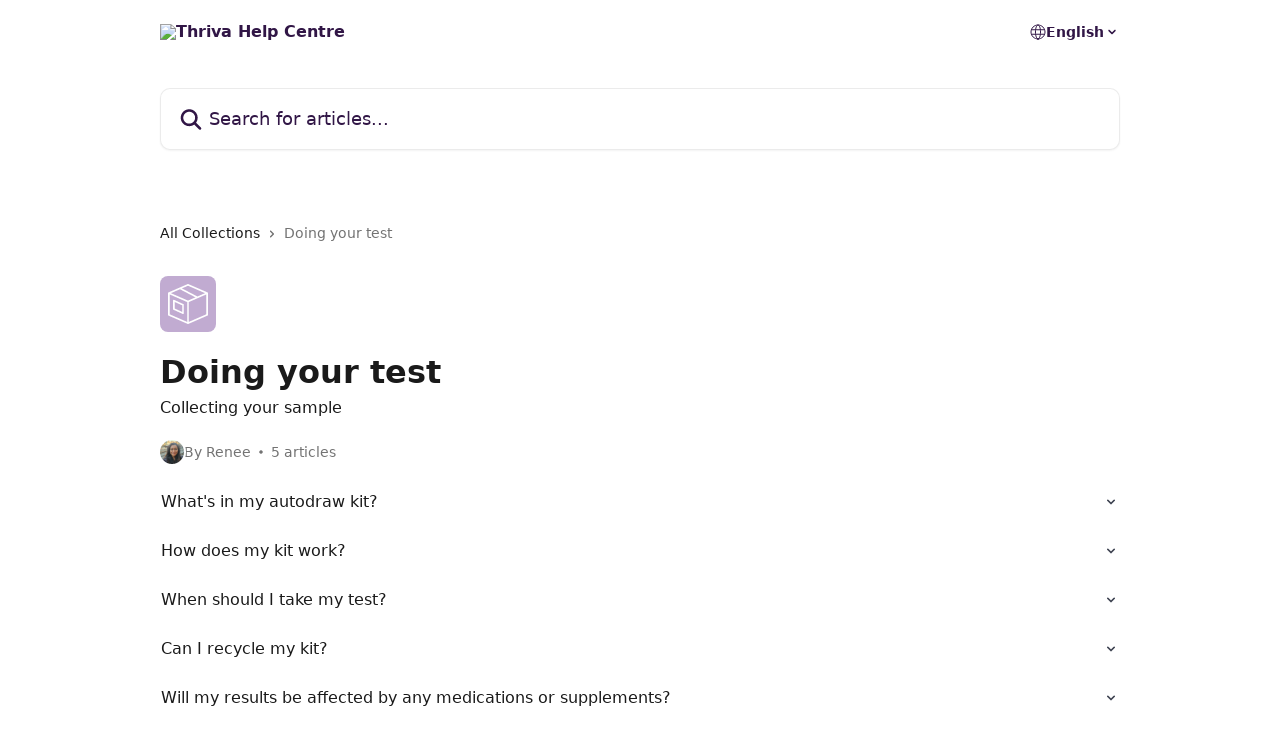

--- FILE ---
content_type: image/svg+xml
request_url: https://intercom.help/thrivahelpcenter/assets/svg/icon:biz-package/ffffff
body_size: -711
content:
<svg xmlns="http://www.w3.org/2000/svg" viewBox="0 0 48 48" style="stroke: #ffffff;">
  <g stroke-width="2" fill="none" fill-rule="evenodd" stroke-linejoin="round">
    <path d="M24 21L1 11v26l23 10V21zm0 0l23-10v26L24 47V21zM1 11L24 1l23 10M14.333 5.167l20.885 10.896"/>
    <path d="M18 25L7 20v10l11 5V25z"/>
  </g>
</svg>